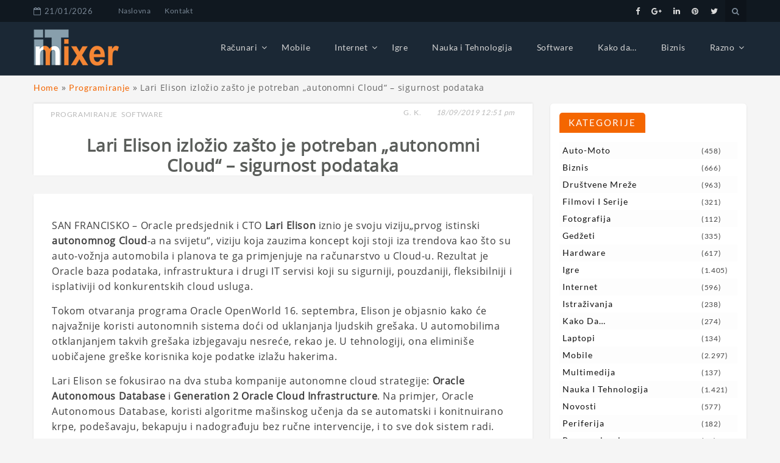

--- FILE ---
content_type: text/html; charset=UTF-8
request_url: https://it-mixer.com/lari-elison-izlozio-zasto-je-potreban-autonomni-cloud-sigurnost-podataka/
body_size: 18573
content:
<!DOCTYPE html>
<html lang="bs-BA" >
<head>
<!-- Global site tag (gtag.js) - Google Analytics -->
<script async defer src="https://pagead2.googlesyndication.com/pagead/js/adsbygoogle.js"> </script>
<!-- Google Tag Manager -->
<script>(function(w,d,s,l,i){w[l]=w[l]||[];w[l].push({'gtm.start':
new Date().getTime(),event:'gtm.js'});var f=d.getElementsByTagName(s)[0],
j=d.createElement(s),dl=l!='dataLayer'?'&l='+l:'';j.async=true;j.src=
'https://www.googletagmanager.com/gtm.js?id='+i+dl;f.parentNode.insertBefore(j,f);
})(window,document,'script','dataLayer','GTM-NBTDW2R');</script>
<!-- End Google Tag Manager -->	  
<meta name="msvalidate.01" content="E7004221149E7436DF69666C6250738D" />
<meta charset="UTF-8" />
<!--<meta name="viewport" content="width=device-width, initial-scale=1.0, maximum-scale=1.0, user-scalable=0" />-->
<meta name="viewport" content="width=device-width, initial-scale=1.0">  
<link rel="profile" href="https://gmpg.org/xfn/11" />
<link rel="pingback" href="https://it-mixer.com/xmlrpc.php" />
<meta name='robots' content='index, follow, max-image-preview:large, max-snippet:-1, max-video-preview:-1' />
<style>img:is([sizes="auto" i], [sizes^="auto," i]) { contain-intrinsic-size: 3000px 1500px }</style>
<!-- This site is optimized with the Yoast SEO plugin v26.6 - https://yoast.com/wordpress/plugins/seo/ -->
<title>Lari Elison izložio zašto je potreban „autonomni Cloud“ - sigurnost podataka - IT mixer</title>
<meta name="description" content="Oracle predsjednik i CTO Lari Elison iznio je svoju viziju „prvog istinski autonomnog Cloud-a na svijetu“, viziju koja zauzima koncept koji stoji iza..." />
<link rel="canonical" href="https://it-mixer.com/lari-elison-izlozio-zasto-je-potreban-autonomni-cloud-sigurnost-podataka/" />
<meta property="og:locale" content="bs_BA" />
<meta property="og:type" content="article" />
<meta property="og:title" content="Lari Elison izložio zašto je potreban „autonomni Cloud“ - sigurnost podataka - IT mixer" />
<meta property="og:description" content="Oracle predsjednik i CTO Lari Elison iznio je svoju viziju „prvog istinski autonomnog Cloud-a na svijetu“, viziju koja zauzima koncept koji stoji iza..." />
<meta property="og:url" content="https://it-mixer.com/lari-elison-izlozio-zasto-je-potreban-autonomni-cloud-sigurnost-podataka/" />
<meta property="og:site_name" content="IT mixer" />
<meta property="article:publisher" content="https://www.facebook.com/ITmixer/" />
<meta property="article:published_time" content="2019-09-18T10:51:03+00:00" />
<meta property="article:modified_time" content="2019-09-18T11:09:48+00:00" />
<meta property="og:image" content="https://it-mixer.com/wp-content/uploads/2019/09/Lari-Elison.jpg" />
<meta property="og:image:width" content="1080" />
<meta property="og:image:height" content="720" />
<meta property="og:image:type" content="image/jpeg" />
<meta name="author" content="G. K." />
<meta name="twitter:card" content="summary_large_image" />
<meta name="twitter:creator" content="@itmixercom" />
<meta name="twitter:site" content="@itmixercom" />
<meta name="twitter:label1" content="Written by" />
<meta name="twitter:data1" content="G. K." />
<meta name="twitter:label2" content="Est. reading time" />
<meta name="twitter:data2" content="6 minuta" />
<script type="application/ld+json" class="yoast-schema-graph">{"@context":"https://schema.org","@graph":[{"@type":"NewsArticle","@id":"https://it-mixer.com/lari-elison-izlozio-zasto-je-potreban-autonomni-cloud-sigurnost-podataka/#article","isPartOf":{"@id":"https://it-mixer.com/lari-elison-izlozio-zasto-je-potreban-autonomni-cloud-sigurnost-podataka/"},"author":{"name":"G. K.","@id":"https://it-mixer.com/#/schema/person/0dd45a3a380b91675c6bd93fb8e7da82"},"headline":"Lari Elison izložio zašto je potreban „autonomni Cloud“ &#8211; sigurnost podataka","datePublished":"2019-09-18T10:51:03+00:00","dateModified":"2019-09-18T11:09:48+00:00","mainEntityOfPage":{"@id":"https://it-mixer.com/lari-elison-izlozio-zasto-je-potreban-autonomni-cloud-sigurnost-podataka/"},"wordCount":1123,"commentCount":1,"publisher":{"@id":"https://it-mixer.com/#organization"},"articleSection":["Programiranje","Software"],"inLanguage":"bs-BA","potentialAction":[{"@type":"CommentAction","name":"Comment","target":["https://it-mixer.com/lari-elison-izlozio-zasto-je-potreban-autonomni-cloud-sigurnost-podataka/#respond"]}]},{"@type":"WebPage","@id":"https://it-mixer.com/lari-elison-izlozio-zasto-je-potreban-autonomni-cloud-sigurnost-podataka/","url":"https://it-mixer.com/lari-elison-izlozio-zasto-je-potreban-autonomni-cloud-sigurnost-podataka/","name":"Lari Elison izložio zašto je potreban „autonomni Cloud“ - sigurnost podataka - IT mixer","isPartOf":{"@id":"https://it-mixer.com/#website"},"datePublished":"2019-09-18T10:51:03+00:00","dateModified":"2019-09-18T11:09:48+00:00","description":"Oracle predsjednik i CTO Lari Elison iznio je svoju viziju „prvog istinski autonomnog Cloud-a na svijetu“, viziju koja zauzima koncept koji stoji iza...","breadcrumb":{"@id":"https://it-mixer.com/lari-elison-izlozio-zasto-je-potreban-autonomni-cloud-sigurnost-podataka/#breadcrumb"},"inLanguage":"bs-BA","potentialAction":[{"@type":"ReadAction","target":["https://it-mixer.com/lari-elison-izlozio-zasto-je-potreban-autonomni-cloud-sigurnost-podataka/"]}]},{"@type":"BreadcrumbList","@id":"https://it-mixer.com/lari-elison-izlozio-zasto-je-potreban-autonomni-cloud-sigurnost-podataka/#breadcrumb","itemListElement":[{"@type":"ListItem","position":1,"name":"Home","item":"https://it-mixer.com/"},{"@type":"ListItem","position":2,"name":"Programiranje","item":"https://it-mixer.com/programiranje/"},{"@type":"ListItem","position":3,"name":"Lari Elison izložio zašto je potreban „autonomni Cloud“ &#8211; sigurnost podataka"}]},{"@type":"WebSite","@id":"https://it-mixer.com/#website","url":"https://it-mixer.com/","name":"IT mixer","description":"Novosti iz IT svijeta","publisher":{"@id":"https://it-mixer.com/#organization"},"alternateName":"IT novosti","potentialAction":[{"@type":"SearchAction","target":{"@type":"EntryPoint","urlTemplate":"https://it-mixer.com/?s={search_term_string}"},"query-input":{"@type":"PropertyValueSpecification","valueRequired":true,"valueName":"search_term_string"}}],"inLanguage":"bs-BA"},{"@type":"Organization","@id":"https://it-mixer.com/#organization","name":"IT-mixer","alternateName":"IT novosti","url":"https://it-mixer.com/","logo":{"@type":"ImageObject","inLanguage":"bs-BA","@id":"https://it-mixer.com/#/schema/logo/image/","url":"https://it-mixer.com/wp-content/uploads/2019/02/logo01.png","contentUrl":"https://it-mixer.com/wp-content/uploads/2019/02/logo01.png","width":140,"height":60,"caption":"IT-mixer"},"image":{"@id":"https://it-mixer.com/#/schema/logo/image/"},"sameAs":["https://www.facebook.com/ITmixer/","https://x.com/itmixercom","https://www.linkedin.com/company/it-mixer/","https://www.pinterest.com/4a6a57dc28ff48ae5fa4ec97e60014/","https://www.youtube.com/channel/UClqVyP8xmRcRkRch_PiR9eQ"]},{"@type":"Person","@id":"https://it-mixer.com/#/schema/person/0dd45a3a380b91675c6bd93fb8e7da82","name":"G. K.","image":{"@type":"ImageObject","inLanguage":"bs-BA","@id":"https://it-mixer.com/#/schema/person/image/","url":"https://secure.gravatar.com/avatar/9f83d888c73a85ec2eb1e8154f0c6f34f67c79750376caee60e132b94a4125b0?s=96&d=mm&r=g","contentUrl":"https://secure.gravatar.com/avatar/9f83d888c73a85ec2eb1e8154f0c6f34f67c79750376caee60e132b94a4125b0?s=96&d=mm&r=g","caption":"G. K."}}]}</script>
<!-- / Yoast SEO plugin. -->
<link rel='dns-prefetch' href='//fonts.googleapis.com' />
<link rel="alternate" type="application/rss+xml" title="IT mixer &raquo; novosti" href="https://it-mixer.com/feed/" />
<link rel="alternate" type="application/rss+xml" title="IT mixer &raquo;  novosti o komentarima" href="https://it-mixer.com/comments/feed/" />
<link rel="alternate" type="application/rss+xml" title="IT mixer &raquo; Lari Elison izložio zašto je potreban „autonomni Cloud“ &#8211; sigurnost podataka novosti o komentarima" href="https://it-mixer.com/lari-elison-izlozio-zasto-je-potreban-autonomni-cloud-sigurnost-podataka/feed/" />
<!-- <link rel='stylesheet' id='wp-block-library-css' href='https://it-mixer.com/wp-includes/css/dist/block-library/style.min.css?ver=2ba5a568decb1532ce8810ca8dededb3' type='text/css' media='all' /> -->
<link rel="stylesheet" type="text/css" href="//it-mixer.com/wp-content/cache/wpfc-minified/fgjdnprl/6i9sa.css" media="all"/>
<style id='wp-block-library-theme-inline-css' type='text/css'>
.wp-block-audio :where(figcaption){color:#555;font-size:13px;text-align:center}.is-dark-theme .wp-block-audio :where(figcaption){color:#ffffffa6}.wp-block-audio{margin:0 0 1em}.wp-block-code{border:1px solid #ccc;border-radius:4px;font-family:Menlo,Consolas,monaco,monospace;padding:.8em 1em}.wp-block-embed :where(figcaption){color:#555;font-size:13px;text-align:center}.is-dark-theme .wp-block-embed :where(figcaption){color:#ffffffa6}.wp-block-embed{margin:0 0 1em}.blocks-gallery-caption{color:#555;font-size:13px;text-align:center}.is-dark-theme .blocks-gallery-caption{color:#ffffffa6}:root :where(.wp-block-image figcaption){color:#555;font-size:13px;text-align:center}.is-dark-theme :root :where(.wp-block-image figcaption){color:#ffffffa6}.wp-block-image{margin:0 0 1em}.wp-block-pullquote{border-bottom:4px solid;border-top:4px solid;color:currentColor;margin-bottom:1.75em}.wp-block-pullquote cite,.wp-block-pullquote footer,.wp-block-pullquote__citation{color:currentColor;font-size:.8125em;font-style:normal;text-transform:uppercase}.wp-block-quote{border-left:.25em solid;margin:0 0 1.75em;padding-left:1em}.wp-block-quote cite,.wp-block-quote footer{color:currentColor;font-size:.8125em;font-style:normal;position:relative}.wp-block-quote:where(.has-text-align-right){border-left:none;border-right:.25em solid;padding-left:0;padding-right:1em}.wp-block-quote:where(.has-text-align-center){border:none;padding-left:0}.wp-block-quote.is-large,.wp-block-quote.is-style-large,.wp-block-quote:where(.is-style-plain){border:none}.wp-block-search .wp-block-search__label{font-weight:700}.wp-block-search__button{border:1px solid #ccc;padding:.375em .625em}:where(.wp-block-group.has-background){padding:1.25em 2.375em}.wp-block-separator.has-css-opacity{opacity:.4}.wp-block-separator{border:none;border-bottom:2px solid;margin-left:auto;margin-right:auto}.wp-block-separator.has-alpha-channel-opacity{opacity:1}.wp-block-separator:not(.is-style-wide):not(.is-style-dots){width:100px}.wp-block-separator.has-background:not(.is-style-dots){border-bottom:none;height:1px}.wp-block-separator.has-background:not(.is-style-wide):not(.is-style-dots){height:2px}.wp-block-table{margin:0 0 1em}.wp-block-table td,.wp-block-table th{word-break:normal}.wp-block-table :where(figcaption){color:#555;font-size:13px;text-align:center}.is-dark-theme .wp-block-table :where(figcaption){color:#ffffffa6}.wp-block-video :where(figcaption){color:#555;font-size:13px;text-align:center}.is-dark-theme .wp-block-video :where(figcaption){color:#ffffffa6}.wp-block-video{margin:0 0 1em}:root :where(.wp-block-template-part.has-background){margin-bottom:0;margin-top:0;padding:1.25em 2.375em}
</style>
<style id='classic-theme-styles-inline-css' type='text/css'>
/*! This file is auto-generated */
.wp-block-button__link{color:#fff;background-color:#32373c;border-radius:9999px;box-shadow:none;text-decoration:none;padding:calc(.667em + 2px) calc(1.333em + 2px);font-size:1.125em}.wp-block-file__button{background:#32373c;color:#fff;text-decoration:none}
</style>
<style id='global-styles-inline-css' type='text/css'>
:root{--wp--preset--aspect-ratio--square: 1;--wp--preset--aspect-ratio--4-3: 4/3;--wp--preset--aspect-ratio--3-4: 3/4;--wp--preset--aspect-ratio--3-2: 3/2;--wp--preset--aspect-ratio--2-3: 2/3;--wp--preset--aspect-ratio--16-9: 16/9;--wp--preset--aspect-ratio--9-16: 9/16;--wp--preset--color--black: #000000;--wp--preset--color--cyan-bluish-gray: #abb8c3;--wp--preset--color--white: #ffffff;--wp--preset--color--pale-pink: #f78da7;--wp--preset--color--vivid-red: #cf2e2e;--wp--preset--color--luminous-vivid-orange: #ff6900;--wp--preset--color--luminous-vivid-amber: #fcb900;--wp--preset--color--light-green-cyan: #7bdcb5;--wp--preset--color--vivid-green-cyan: #00d084;--wp--preset--color--pale-cyan-blue: #8ed1fc;--wp--preset--color--vivid-cyan-blue: #0693e3;--wp--preset--color--vivid-purple: #9b51e0;--wp--preset--gradient--vivid-cyan-blue-to-vivid-purple: linear-gradient(135deg,rgba(6,147,227,1) 0%,rgb(155,81,224) 100%);--wp--preset--gradient--light-green-cyan-to-vivid-green-cyan: linear-gradient(135deg,rgb(122,220,180) 0%,rgb(0,208,130) 100%);--wp--preset--gradient--luminous-vivid-amber-to-luminous-vivid-orange: linear-gradient(135deg,rgba(252,185,0,1) 0%,rgba(255,105,0,1) 100%);--wp--preset--gradient--luminous-vivid-orange-to-vivid-red: linear-gradient(135deg,rgba(255,105,0,1) 0%,rgb(207,46,46) 100%);--wp--preset--gradient--very-light-gray-to-cyan-bluish-gray: linear-gradient(135deg,rgb(238,238,238) 0%,rgb(169,184,195) 100%);--wp--preset--gradient--cool-to-warm-spectrum: linear-gradient(135deg,rgb(74,234,220) 0%,rgb(151,120,209) 20%,rgb(207,42,186) 40%,rgb(238,44,130) 60%,rgb(251,105,98) 80%,rgb(254,248,76) 100%);--wp--preset--gradient--blush-light-purple: linear-gradient(135deg,rgb(255,206,236) 0%,rgb(152,150,240) 100%);--wp--preset--gradient--blush-bordeaux: linear-gradient(135deg,rgb(254,205,165) 0%,rgb(254,45,45) 50%,rgb(107,0,62) 100%);--wp--preset--gradient--luminous-dusk: linear-gradient(135deg,rgb(255,203,112) 0%,rgb(199,81,192) 50%,rgb(65,88,208) 100%);--wp--preset--gradient--pale-ocean: linear-gradient(135deg,rgb(255,245,203) 0%,rgb(182,227,212) 50%,rgb(51,167,181) 100%);--wp--preset--gradient--electric-grass: linear-gradient(135deg,rgb(202,248,128) 0%,rgb(113,206,126) 100%);--wp--preset--gradient--midnight: linear-gradient(135deg,rgb(2,3,129) 0%,rgb(40,116,252) 100%);--wp--preset--font-size--small: 13px;--wp--preset--font-size--medium: 20px;--wp--preset--font-size--large: 36px;--wp--preset--font-size--x-large: 42px;--wp--preset--spacing--20: 0.44rem;--wp--preset--spacing--30: 0.67rem;--wp--preset--spacing--40: 1rem;--wp--preset--spacing--50: 1.5rem;--wp--preset--spacing--60: 2.25rem;--wp--preset--spacing--70: 3.38rem;--wp--preset--spacing--80: 5.06rem;--wp--preset--shadow--natural: 6px 6px 9px rgba(0, 0, 0, 0.2);--wp--preset--shadow--deep: 12px 12px 50px rgba(0, 0, 0, 0.4);--wp--preset--shadow--sharp: 6px 6px 0px rgba(0, 0, 0, 0.2);--wp--preset--shadow--outlined: 6px 6px 0px -3px rgba(255, 255, 255, 1), 6px 6px rgba(0, 0, 0, 1);--wp--preset--shadow--crisp: 6px 6px 0px rgba(0, 0, 0, 1);}:where(.is-layout-flex){gap: 0.5em;}:where(.is-layout-grid){gap: 0.5em;}body .is-layout-flex{display: flex;}.is-layout-flex{flex-wrap: wrap;align-items: center;}.is-layout-flex > :is(*, div){margin: 0;}body .is-layout-grid{display: grid;}.is-layout-grid > :is(*, div){margin: 0;}:where(.wp-block-columns.is-layout-flex){gap: 2em;}:where(.wp-block-columns.is-layout-grid){gap: 2em;}:where(.wp-block-post-template.is-layout-flex){gap: 1.25em;}:where(.wp-block-post-template.is-layout-grid){gap: 1.25em;}.has-black-color{color: var(--wp--preset--color--black) !important;}.has-cyan-bluish-gray-color{color: var(--wp--preset--color--cyan-bluish-gray) !important;}.has-white-color{color: var(--wp--preset--color--white) !important;}.has-pale-pink-color{color: var(--wp--preset--color--pale-pink) !important;}.has-vivid-red-color{color: var(--wp--preset--color--vivid-red) !important;}.has-luminous-vivid-orange-color{color: var(--wp--preset--color--luminous-vivid-orange) !important;}.has-luminous-vivid-amber-color{color: var(--wp--preset--color--luminous-vivid-amber) !important;}.has-light-green-cyan-color{color: var(--wp--preset--color--light-green-cyan) !important;}.has-vivid-green-cyan-color{color: var(--wp--preset--color--vivid-green-cyan) !important;}.has-pale-cyan-blue-color{color: var(--wp--preset--color--pale-cyan-blue) !important;}.has-vivid-cyan-blue-color{color: var(--wp--preset--color--vivid-cyan-blue) !important;}.has-vivid-purple-color{color: var(--wp--preset--color--vivid-purple) !important;}.has-black-background-color{background-color: var(--wp--preset--color--black) !important;}.has-cyan-bluish-gray-background-color{background-color: var(--wp--preset--color--cyan-bluish-gray) !important;}.has-white-background-color{background-color: var(--wp--preset--color--white) !important;}.has-pale-pink-background-color{background-color: var(--wp--preset--color--pale-pink) !important;}.has-vivid-red-background-color{background-color: var(--wp--preset--color--vivid-red) !important;}.has-luminous-vivid-orange-background-color{background-color: var(--wp--preset--color--luminous-vivid-orange) !important;}.has-luminous-vivid-amber-background-color{background-color: var(--wp--preset--color--luminous-vivid-amber) !important;}.has-light-green-cyan-background-color{background-color: var(--wp--preset--color--light-green-cyan) !important;}.has-vivid-green-cyan-background-color{background-color: var(--wp--preset--color--vivid-green-cyan) !important;}.has-pale-cyan-blue-background-color{background-color: var(--wp--preset--color--pale-cyan-blue) !important;}.has-vivid-cyan-blue-background-color{background-color: var(--wp--preset--color--vivid-cyan-blue) !important;}.has-vivid-purple-background-color{background-color: var(--wp--preset--color--vivid-purple) !important;}.has-black-border-color{border-color: var(--wp--preset--color--black) !important;}.has-cyan-bluish-gray-border-color{border-color: var(--wp--preset--color--cyan-bluish-gray) !important;}.has-white-border-color{border-color: var(--wp--preset--color--white) !important;}.has-pale-pink-border-color{border-color: var(--wp--preset--color--pale-pink) !important;}.has-vivid-red-border-color{border-color: var(--wp--preset--color--vivid-red) !important;}.has-luminous-vivid-orange-border-color{border-color: var(--wp--preset--color--luminous-vivid-orange) !important;}.has-luminous-vivid-amber-border-color{border-color: var(--wp--preset--color--luminous-vivid-amber) !important;}.has-light-green-cyan-border-color{border-color: var(--wp--preset--color--light-green-cyan) !important;}.has-vivid-green-cyan-border-color{border-color: var(--wp--preset--color--vivid-green-cyan) !important;}.has-pale-cyan-blue-border-color{border-color: var(--wp--preset--color--pale-cyan-blue) !important;}.has-vivid-cyan-blue-border-color{border-color: var(--wp--preset--color--vivid-cyan-blue) !important;}.has-vivid-purple-border-color{border-color: var(--wp--preset--color--vivid-purple) !important;}.has-vivid-cyan-blue-to-vivid-purple-gradient-background{background: var(--wp--preset--gradient--vivid-cyan-blue-to-vivid-purple) !important;}.has-light-green-cyan-to-vivid-green-cyan-gradient-background{background: var(--wp--preset--gradient--light-green-cyan-to-vivid-green-cyan) !important;}.has-luminous-vivid-amber-to-luminous-vivid-orange-gradient-background{background: var(--wp--preset--gradient--luminous-vivid-amber-to-luminous-vivid-orange) !important;}.has-luminous-vivid-orange-to-vivid-red-gradient-background{background: var(--wp--preset--gradient--luminous-vivid-orange-to-vivid-red) !important;}.has-very-light-gray-to-cyan-bluish-gray-gradient-background{background: var(--wp--preset--gradient--very-light-gray-to-cyan-bluish-gray) !important;}.has-cool-to-warm-spectrum-gradient-background{background: var(--wp--preset--gradient--cool-to-warm-spectrum) !important;}.has-blush-light-purple-gradient-background{background: var(--wp--preset--gradient--blush-light-purple) !important;}.has-blush-bordeaux-gradient-background{background: var(--wp--preset--gradient--blush-bordeaux) !important;}.has-luminous-dusk-gradient-background{background: var(--wp--preset--gradient--luminous-dusk) !important;}.has-pale-ocean-gradient-background{background: var(--wp--preset--gradient--pale-ocean) !important;}.has-electric-grass-gradient-background{background: var(--wp--preset--gradient--electric-grass) !important;}.has-midnight-gradient-background{background: var(--wp--preset--gradient--midnight) !important;}.has-small-font-size{font-size: var(--wp--preset--font-size--small) !important;}.has-medium-font-size{font-size: var(--wp--preset--font-size--medium) !important;}.has-large-font-size{font-size: var(--wp--preset--font-size--large) !important;}.has-x-large-font-size{font-size: var(--wp--preset--font-size--x-large) !important;}
:where(.wp-block-post-template.is-layout-flex){gap: 1.25em;}:where(.wp-block-post-template.is-layout-grid){gap: 1.25em;}
:where(.wp-block-columns.is-layout-flex){gap: 2em;}:where(.wp-block-columns.is-layout-grid){gap: 2em;}
:root :where(.wp-block-pullquote){font-size: 1.5em;line-height: 1.6;}
</style>
<!-- <link rel='stylesheet' id='lbwps-styles-photoswipe5-main-css' href='https://it-mixer.com/wp-content/plugins/lightbox-photoswipe/assets/ps5/styles/main.css?ver=5.8.1' type='text/css' media='all' /> -->
<!-- <link rel='stylesheet' id='magazina-font-awesome-new-css' href='https://it-mixer.com/wp-content/themes/magazina/font-awesome/css/fontawesome-all.css?ver=1.0.0' type='text/css' media='all' /> -->
<!-- <link rel='stylesheet' id='magazina-font-awesome-old-css' href='https://it-mixer.com/wp-content/themes/magazina/font-awesome/css/font-awesome.css?ver=1.0.0' type='text/css' media='all' /> -->
<!-- <link rel='stylesheet' id='chld_thm_cfg_parent-css' href='https://it-mixer.com/wp-content/themes/magazina/style.css?ver=2ba5a568decb1532ce8810ca8dededb3' type='text/css' media='all' /> -->
<link rel="stylesheet" type="text/css" href="//it-mixer.com/wp-content/cache/wpfc-minified/87ek9vr9/6i9sa.css" media="all"/>
<link rel='stylesheet' id='magazina_fonts-css' href='https://fonts.googleapis.com/css?family=Lato%3A300%2C400%2C500%2C700%7CLato+Slab%3A400%2C700&#038;subset=latin%2Clatin-ext&#038;ver=1.0.0' type='text/css' media='all' />
<link rel='stylesheet' id='magazina-style-css' href='https://it-mixer.com/wp-content/themes/magazina-child/style.css?ver=1.0.8.1550750006' type='text/css' media='all' />
<style id='magazina-style-inline-css' type='text/css'>
.home .header .logo p,.header .logo p{ color:#blank; }
</style>
<!-- <link rel='stylesheet' id='magazina-css-css' href='https://it-mixer.com/wp-content/plugins/blogwings-companion//magazina/assets/css/magzine.css?ver=1.0.0' type='text/css' media='all' /> -->
<!-- <link rel='stylesheet' id='owl-carousel-css' href='https://it-mixer.com/wp-content/plugins/blogwings-companion//magazina/assets/css/owl.carousel.css?ver=1.0.0' type='text/css' media='all' /> -->
<link rel="stylesheet" type="text/css" href="//it-mixer.com/wp-content/cache/wpfc-minified/6w5bci4f/6i9sa.css" media="all"/>
<script src='//it-mixer.com/wp-content/cache/wpfc-minified/30gr6s8z/6i9sa.js' type="text/javascript"></script>
<!-- <script type="text/javascript" src="https://it-mixer.com/wp-includes/js/jquery/jquery.min.js?ver=3.7.1" id="jquery-core-js"></script> -->
<!-- <script type="text/javascript" src="https://it-mixer.com/wp-includes/js/jquery/jquery-migrate.min.js?ver=3.4.1" id="jquery-migrate-js"></script> -->
<link rel="https://api.w.org/" href="https://it-mixer.com/wp-json/" /><link rel="alternate" title="JSON" type="application/json" href="https://it-mixer.com/wp-json/wp/v2/posts/4260" /><link rel="EditURI" type="application/rsd+xml" title="RSD" href="https://it-mixer.com/xmlrpc.php?rsd" />
<link rel="alternate" title="oEmbed (JSON)" type="application/json+oembed" href="https://it-mixer.com/wp-json/oembed/1.0/embed?url=https%3A%2F%2Fit-mixer.com%2Flari-elison-izlozio-zasto-je-potreban-autonomni-cloud-sigurnost-podataka%2F" />
<link rel="alternate" title="oEmbed (XML)" type="text/xml+oembed" href="https://it-mixer.com/wp-json/oembed/1.0/embed?url=https%3A%2F%2Fit-mixer.com%2Flari-elison-izlozio-zasto-je-potreban-autonomni-cloud-sigurnost-podataka%2F&#038;format=xml" />
<style>.top-container{background:#101820;}.header-wrap-top .top-date{color:#788694;}.header-wrap-top .top-menu .top li a{color:#788694;} .header-wrap-top .top-social-icon li a{color:#dbdbdb;} 
header,.page header{background:#1b2835;}
h3.view{background:#0e0e0e;}
.home header.smaller, header.smaller{background:#101820;}
.header .logo h1 a,.header .logo h1 a, header.smaller .header .logo h1 a{
color:#000000;}
.home .navigation .menu > li > a,.navigation .menu > li > a,.navigation ul li a:link,#main-menu-wrapper .menu-item-has-children > a:after,.home header #main-menu-wrapper .menu-item-has-children > a:after{
color:#788694;}
.home .navigation .menu > li > a:hover,.navigation .menu > li > a:hover,.navigation .menu > li.current-menu-item  > a{
color:#f58634;}
.page-template-magazine-template header.header-style-one #main-menu-wrapper,
.magazine-box  header.header-style-one #main-menu-wrapper, 
.magazine-single-box .header-style-one .header #main-menu-wrapper{
background:#0e0e0e; 
}
.top-searchfrom i,.header-wrap-top a#pull{color:#788694;}
@media screen and (max-width: 1024px){
.page-template-magazine-template.page .header-style-one .header #main-menu-wrapper a#pull:before,.page-template-magazine-template.page .header-style-one .header #main-menu-wrapper a#pull:before, .magazine-box .header-style-one .header #main-menu-wrapper a#pull:before, 
.magazine-single-box .header-style-one .header #main-menu-wrapper a#pull:before {
content:'Main Menu';
}
.home .header a#pull,.header a#pull,.header-wrapper header.smaller a#pull{
color: #000000;}
.navigation ul .current-menu-item > a, .navigation ul li a:hover,.navigation ul ul li:hover{
background:#f58634;}     
}
.content .two-grid-layout .post-img,.content .standard-layout .post.format-standard .post-img{border-top-color:#f46600;}
a:hover,.post-title h2:hover,a.more-link,.widget .tagcloud a:hover,.footer-wrapper .social-icon li a:hover,li a:hover,.content .post-content .read-more a{color:#f46600;}
.nav-links .page-numbers.current, .nav-links .page-numbers:hover{
border-color:#f46600;
background:#f46600;
}
li.sl-related-thumbnail h3,.page blockquote{
border-color:#f46600;
}
.tagcloud a,.sidebar-inner-widget .widgettitle,#commentform input#submit,.top-searchfrom #searchform:before,::selection,.mc4wp-form input[type=submit]{
background: #f46600;
}
.single .format-quote blockquote, .single blockquote{
border-color:#f46600;
}
.breadcrumbs a:hover,.breadcrumbs .trail-end span,.th-aboutme ul li i,.header-wrap-top .top-social-icon li a:hover,.content .post-content .description p a, .page-description p a{
color: #f46600;
}
#section_one .section-title,#section_one .slider_widgets h3.title,#section_two h3.title,#section_three h3.title,#section_four h3.title,#section_five h3.title,#section_five .col-two h3.title{background:#f46600;}
.nav-links .page-numbers{border-color:#f46600;}
#move-to-top{background:#f46600;}
.footer-wrapper{background:#111;}
.footer-wrapper .widget .widgettitle{color:#ffffff;}
.footer-wrapper .footer-copyright .copyright a,.footer-wrapper .footer-copyright .copyright{color:#5a5d5a;}
.footer-wrapper .footer-copyright{background:#111;}
.footer-wrapper .social-icon li a{color:#dbdbdb;}
.footer-wrapper .widget li a,.footer-wrapper .widget a{color:#666;}
.footer-wrapper .widget p{color:#666;}
.footer-wrapper .widget li a:hover{color:#f46600;}
.flex-slider .fs-caption-overlay{
background:rgba(0, 0, 0, 0.18);}
.flex-slider li .caption-content h1{
color:#fff;}
.flex-slider li .caption-content p{color:#fff;}
.flex-slider li .caption-content a{color:#fff;}
.flex-slider .read-more.read-more-slider a,.flex-slider.button-two .read-more.read-more-slider a,.flex-slider.button-one .read-more.read-more-slider a{color:#fff;border-color:#fff;background:rgba(0, 0, 0, 0);}
.flex-slider .read-more.read-more-slider a:hover,.flex-slider.button-two .read-more.read-more-slider a:hover,.flex-slider.button-one .read-more.read-more-slider a:hover{color:#fff;border-color:#fff;background:rgba(0, 0, 0, 0);}
.flex-slider.button-one .read-more.read-more-slider a:hover{
-webkit-box-shadow: 0 14px 26px -12px rgba(255,255,255,0.42), 0 4px 23px 0 rgba(255,255,255,0.12), 0 8px 10px -5px rgba(255,255,255,0.2);box-shadow: 0 14px 26px -12px rgba(255,255,255,0.42), 0 4px 23px 0 rgba(255,255,255,0.12), 0 8px 10px -5px rgba(255,255,255,0.12)}@media screen and (max-width: 768px){}
@media screen and (max-width: 550px){}</style>		<style type="text/css" id="wp-custom-css">
.blog-single .post h1 {
font-weight: 600;
}
.blog-single .post .post-content h2 {
font-size: 18px;
font-weight: 600;
line-height: 1.6em;
} 
.blog-single .post p {
font-size: 16px;
letter-spacing: 0.6px !important;
line-height: 1.6em;
color: #3f3f3f;
}
.footer-inner-widget{
margin-top:50px
}
.footer-widget-column .widget {
margin-top: 0px;
}
.sidebar-inner-widget .cat-item:nth-child(odd) {
background: #fdfdfd;}
#section_four .post-item {
width: 100%;
}
a.toggle-mobile-menu {
color: #fff !important;
}
#section_six .post-item-content h3 a,
#section_six .post-item-content h2 a{
text-shadow: 1px 1px 2px black, 0 0 1em #101820, 0 0 0.3em #101820;
}
#section_six .post-item-content h2 a {
color: #fff;
}
#section_six .post-item .post-item-heading h2 {
font-size: 17px;
line-height: 24px;
}
#section_six .post-item .entry-meta {
padding: 50px 0 10px;
}
#section_six .post-item .post-item-heading h3 {
font-size: 18px;
}
input, select, textarea {
border: 1px solid #b3b3b3 !important;
}
.home .navigation .menu > li > a, .navigation .menu > li > a, .navigation ul li a:link, #main-menu-wrapper .menu-item-has-children > a:after, .home header #main-menu-wrapper .menu-item-has-children > a:after {
color: #d4d4d4;
}
#section_six .post-item {
border: 1px solid whitesmoke;
}
#breadcrumbs {
color: #656565;
margin-top: 10px;
}
#breadcrumbs a {
color: #f46600;
}
h6 a,
.post-content li a {
color: #f46600;
}
p {
line-height: 22px;
margin-top: 15px;
}
/****GDPR osnovno*****/
.cc-dismiss{display:none;} /* styles for the dismiss button */
/*********/
.su-pullquote-align-left,
.su-pullquote-align-right {
margin: .5em 1.5em 0 0 !important;
padding: 15px !important;
float: left;
background: #f46600;
border: none !important;
}
.su-pullquote-align-left a,
.su-pullquote-align-left a:hover,
.su-pullquote-align-left a:focus,
.su-pullquote-align-right a,
.su-pullquote-align-right a:hover,
.su-pullquote-align-right a:focus{
color: #fff !important;
}
@media only screen and (max-width: 768px){
.su-pullquote-align-left,
.su-pullquote-align-right {
margin: 1em 0 !important;
}
}
/*otrivam paginaciju u kategorijama*/
@media screen and (max-width: 1024px){
.navigation {
display: block;}
}
@media screen and (max-width: 1024px){
.top-searchfrom input#s {
color: #000;}
}
html > .video-wrapper {
display: none;
}
.post-meta {
text-align: right;
margin-bottom: 25px;
}
.single-meta .post-category {
float: left;
clear: both;
}
.single-meta {
padding: 5px 19px 0 !important;
}
.content .post-title {
padding: 0 40px;
margin: 30px 0 !important;
}
@media screen and (max-width: 691px){
.content .post-title {
padding: 0;
}
.content .post-title h1 {
font-size: 22px;
line-height: 28px;
}	
.content h3 {
font-size: 16px;
font-weight: 600;
}		
}
.widget .cat-item a {
width: 80%;
text-align: left;
}
@media screen and (max-width: 691px){
.oglas-clanak-desktop {
display: none !important;
}	
}
@media screen and (min-width: 692px){
.oglas-clanak-mobile {
display: none !important;
}	
}
.header {
height: 87px;
}
</style>
</head>
<body data-rsssl=1 class="wp-singular post-template-default single single-post postid-4260 single-format-standard wp-custom-logo wp-embed-responsive wp-theme-magazina wp-child-theme-magazina-child">
<!-- Google Tag Manager (noscript) -->
<noscript><iframe src="https://www.googletagmanager.com/ns.html?id=GTM-NBTDW2R"
height="0" width="0" style="display:none;visibility:hidden"></iframe></noscript>
<!-- End Google Tag Manager (noscript) -->	
<!--Main Header Start -->
<div class="header-wrapper" id="header" >
<!-- Top Header Start -->
<header class=" top-header-show">
<div class="top-container">
<div class="container">
<div class="header-wrap-top">
<div class="top-date">
<i class="fa fa-calendar-o" aria-hidden="true"></i>21/01/2026              </div>
<div class="inner-wrap-top">
<div class="top-menu">
<ul id="menu" class="top"><li id="menu-item-6664" class="menu-item menu-item-type-post_type menu-item-object-page menu-item-6664"><a href="https://it-mixer.com/home-2/">Naslovna</a></li>
<li id="menu-item-6663" class="menu-item menu-item-type-post_type menu-item-object-page menu-item-6663"><a href="https://it-mixer.com/kontakt/">Kontakt</a></li>
</ul>              </div>
<div class="top-social-icon"> 
<ul>
<li><a target='_blank' href="https://www.facebook.com/IT-mixer-316624352361131" >
<i class='fa fa-facebook'></i></a></li>                        <li><a target='_blank' href="#2" >
<i class='fa fa-google-plus'></i></a></li>                        <li><a target='_blank' href="https://www.linkedin.com/company/it-mixer/" >
<i class='fa fa-linkedin'></i></a></li>            <li><a target='_blank' href="https://www.pinterest.com/4a6a57dc28ff48ae5fa4ec97e60014/" ><i class='fa fa-pinterest'></i></a></li>            <li><a target='_blank' href="https://twitter.com/itmixercom" ><i class='fa fa-twitter'></i></a></li>              </ul>
</div>
</div>
<div class="top-searchfrom">
<a href="#" class="search-btn"><i class="fa fa-search"></i></a>
<form role="search" method="get" id="searchform" action="https://it-mixer.com/">
<div>
<input type="text" placeholder="Search" name="s" id="s" value=""/>
<input type="submit" value="Search" />
</div>
</form>              </div>
<a href="#" id="pull" class="toggle-mobile-top-menu"></a>
</div>
</div>
</div>
<div class="container">
<div class="header">
<!-- Logo Start -->
<div class="logo">
<a href="https://it-mixer.com/" class="custom-logo-link" rel="home"><img width="140" height="60" src="https://it-mixer.com/wp-content/uploads/2019/02/logo01.png" class="custom-logo" alt="IT mixer vam donosi najnovije vijesti iz svijeta informacionih tehnologija" decoding="async" /></a>                  </div>
<!-- .site-branding -->
<!-- Menu Start -->
<div id="main-menu-wrapper">
<a href="#" id="pull" class="toggle-mobile-menu"></a>
<nav class="navigation clearfix mobile-menu-wrapper">
<ul id="menu" class="menu"><li id="menu-item-1322" class="menu-item menu-item-type-taxonomy menu-item-object-category menu-item-has-children menu-item-1322"><a href="https://it-mixer.com/racunari/">Računari</a>
<ul class="sub-menu">
<li id="menu-item-1076" class="menu-item menu-item-type-taxonomy menu-item-object-category menu-item-1076"><a href="https://it-mixer.com/racunari/hardware/">Hardware</a></li>
<li id="menu-item-6672" class="menu-item menu-item-type-taxonomy menu-item-object-category menu-item-6672"><a href="https://it-mixer.com/racunari/laptopi/">Laptopi</a></li>
<li id="menu-item-1323" class="menu-item menu-item-type-taxonomy menu-item-object-category menu-item-1323"><a href="https://it-mixer.com/racunari/periferija/">Periferija</a></li>
<li id="menu-item-6673" class="menu-item menu-item-type-taxonomy menu-item-object-category menu-item-6673"><a href="https://it-mixer.com/racunari/tableti/">Tableti</a></li>
</ul>
</li>
<li id="menu-item-1072" class="menu-item menu-item-type-taxonomy menu-item-object-category menu-item-1072"><a href="https://it-mixer.com/mobilni/">Mobile</a></li>
<li id="menu-item-1074" class="menu-item menu-item-type-taxonomy menu-item-object-category menu-item-has-children menu-item-1074"><a href="https://it-mixer.com/internet/">Internet</a>
<ul class="sub-menu">
<li id="menu-item-1081" class="menu-item menu-item-type-taxonomy menu-item-object-category menu-item-1081"><a href="https://it-mixer.com/drustvene-mreze/">Društvene mreže</a></li>
<li id="menu-item-1075" class="menu-item menu-item-type-taxonomy menu-item-object-category menu-item-1075"><a href="https://it-mixer.com/sigurnost/">Sigurnost</a></li>
</ul>
</li>
<li id="menu-item-1073" class="menu-item menu-item-type-taxonomy menu-item-object-category menu-item-1073"><a href="https://it-mixer.com/igre/">Igre</a></li>
<li id="menu-item-1079" class="menu-item menu-item-type-taxonomy menu-item-object-category menu-item-1079"><a href="https://it-mixer.com/nauka-i-tehnologija/">Nauka i Tehnologija</a></li>
<li id="menu-item-1078" class="menu-item menu-item-type-taxonomy menu-item-object-category current-post-ancestor current-menu-parent current-post-parent menu-item-1078"><a href="https://it-mixer.com/software/">Software</a></li>
<li id="menu-item-12656" class="menu-item menu-item-type-taxonomy menu-item-object-category menu-item-12656"><a href="https://it-mixer.com/kako-da/">Kako da&#8230;</a></li>
<li id="menu-item-1325" class="menu-item menu-item-type-taxonomy menu-item-object-category menu-item-1325"><a href="https://it-mixer.com/biznis/">Biznis</a></li>
<li id="menu-item-6665" class="menu-item menu-item-type-custom menu-item-object-custom menu-item-has-children menu-item-6665"><a href="#">Razno</a>
<ul class="sub-menu">
<li id="menu-item-6670" class="menu-item menu-item-type-taxonomy menu-item-object-category menu-item-6670"><a href="https://it-mixer.com/novosti/">Novosti</a></li>
<li id="menu-item-1288" class="menu-item menu-item-type-taxonomy menu-item-object-category current-post-ancestor current-menu-parent current-post-parent menu-item-1288"><a href="https://it-mixer.com/programiranje/">Programiranje</a></li>
<li id="menu-item-6666" class="menu-item menu-item-type-taxonomy menu-item-object-category menu-item-6666"><a href="https://it-mixer.com/filmovi-i-serije/">Filmovi i serije</a></li>
<li id="menu-item-6668" class="menu-item menu-item-type-taxonomy menu-item-object-category menu-item-6668"><a href="https://it-mixer.com/gedzeti/">Gedžeti</a></li>
<li id="menu-item-14717" class="menu-item menu-item-type-taxonomy menu-item-object-category menu-item-14717"><a href="https://it-mixer.com/multimedija/">Multimedija</a></li>
<li id="menu-item-6667" class="menu-item menu-item-type-taxonomy menu-item-object-category menu-item-6667"><a href="https://it-mixer.com/fotografija/">Fotografija</a></li>
<li id="menu-item-6669" class="menu-item menu-item-type-taxonomy menu-item-object-category menu-item-6669"><a href="https://it-mixer.com/istrazivanja/">Istraživanja</a></li>
<li id="menu-item-6671" class="menu-item menu-item-type-taxonomy menu-item-object-category menu-item-6671"><a href="https://it-mixer.com/zanimljivosti/">Zanimljivosti</a></li>
<li id="menu-item-20539" class="menu-item menu-item-type-taxonomy menu-item-object-category menu-item-20539"><a href="https://it-mixer.com/auto-moto/">Auto-Moto</a></li>
</ul>
</li>
</ul>              </nav>
<div class="clearfix"></div>
</div>
<!--/ Menu end -->
</div>
<!-- / Header End -->
</div>
</header>
<!-- / Top Header End -->
</div></div>
<div id="page" class="clearfix ">
<p id="breadcrumbs"><span><span><a href="https://it-mixer.com/">Home</a></span> » <span><a href="https://it-mixer.com/programiranje/">Programiranje</a></span> » <span class="breadcrumb_last" aria-current="page">Lari Elison izložio zašto je potreban „autonomni Cloud“ &#8211; sigurnost podataka</span></span></p>
<!-- Content Start -->
<div class="content">
<!-- blog-single -->
<div class="blog-single">
<article id="post-4260" class="post post-4260 type-post status-publish format-standard hentry category-programiranje category-software">
<div class="single-meta"><!-- Single Meta Start -->
<span class="post-category"><a href="https://it-mixer.com/programiranje/" rel="category tag">Programiranje</a>, <a href="https://it-mixer.com/software/" rel="category tag">Software</a></span>
<div class="post-meta">
<span class="post-author"><a href="https://it-mixer.com/author/g-k/" title="Članci od G. K." rel="author">G. K.</a> </span>
<!--<span class="post-author-pic"><img alt='g-k' src='https://secure.gravatar.com/avatar/9f83d888c73a85ec2eb1e8154f0c6f34f67c79750376caee60e132b94a4125b0?s=60&#038;d=mm&#038;r=g' srcset='https://secure.gravatar.com/avatar/9f83d888c73a85ec2eb1e8154f0c6f34f67c79750376caee60e132b94a4125b0?s=120&#038;d=mm&#038;r=g 2x' class='avatar avatar-60 photo' height='60' width='60' decoding='async'/></span>-->
<span class="post-date">18/09/2019 12:51 pm</span>
</div>	
<div class="post-title"><h1><span>Lari Elison izložio zašto je potreban „autonomni Cloud“ &#8211; sigurnost podataka</span></h1></div>
<div class="post-img">
</div>
</div><!-- Single Meta End -->
<div class="post-content clearfix"><!-- Content Start -->
<div class="description">
<p>SAN FRANCISKO &#8211; Oracle predsjednik i CTO <strong>Lari Elison</strong> iznio je svoju viziju„prvog istinski <strong>autonomnog Cloud</strong>-a na svijetu“, viziju koja zauzima koncept koji stoji iza trendova kao što su auto-vožnja automobila i planova te ga primjenjuje na računarstvo u Cloud-u. Rezultat je Oracle baza podataka, infrastruktura i drugi IT servisi koji su sigurniji, pouzdaniji, fleksibilniji i isplativiji od konkurentskih cloud usluga.</p>
<p>Tokom otvaranja programa Oracle OpenWorld 16. septembra, Elison je objasnio kako će najvažnije koristi autonomnih sistema doći od uklanjanja ljudskih grešaka. U automobilima otklanjanjem takvih grešaka izbjegavaju nesreće, rekao je. U tehnologiji, ona eliminiše uobičajene greške korisnika koje podatke izlažu hakerima.</p>
<p>Lari Elison se fokusirao na dva stuba kompanije autonomne cloud strategije: <strong>Oracle Autonomous Database</strong> i <strong>Generation 2 Oracle Cloud Infrastructure</strong>. Na primjer, Oracle Autonomous Database, koristi algoritme mašinskog učenja da se automatski i konitnuirano krpe, podešavaju, bekapuju i nadograđuju bez ručne intervencije, i to sve dok sistem radi.</p>
<p>&#8220;Veštačka inteligencija, mašinsko učenje, autonomni sistemi se toliko bitno razlikuju od prethodnih da označavaju novu generaciju računarske tehnologije&#8221;, rekao je.</p>
<p>Hiljade kompanija, uključujući TaylorMade, OutFront Media, JASCI Software, Drop Tank, Henry Ford Health Systems i Data Integrity, okreću se Oracle Autonomous Database ne samo da poboljšaju svoju sigurnost, već i povećaju performanse, smanje operativne troškove i na kraju oslobodi njihove zaposlene se fokusiraju na poslovne prioritete višeg nivoa, rekao je Elison iz Oracle OpenWorld-a.</p>
<p>&nbsp;</p>
<h4>Always Free program za kompanije, programere, studente</h4>
<p>&nbsp;</p>
<p>Oracle očekuje da će u ovom kvartalu dodati više od 1.000 korisnika autonomne baze podataka, a da se tempo usvajanja ubrzava, rekao je.</p>
<p>Oracle sada traži da olakša &#8211; i to besplatno &#8211; svima da sami vide o čemu se radi u autonomnom cloud-u. Elison je najavio program <strong>Always Free</strong> za kompanije, programere, studente &#8211; i sve ostale koji žele eksperimentisati sa svojim cloud servisima. Taj program uključuje dvije autonomne baze podataka, od kojih svaka ima 20 gigabajta za skladištenje; dvije računarske virtualne mašine, svaka s 1 gigabajtom memorije; kao i gigabajte za pohranu blokova, objekata i arhiva.</p>
<p>Za kupce koji žele ili trebaju upravljati svojim Oracle autonomnim bazama podataka u vlastitim data centrima iz regulatornih ili drugih razloga, Oracle planira ponuditi Gen 2 Exadata Cloud @ Customer počevši sredinom 2020. godine, objavio je Elison. Ova nova ponuda, koja funkcioniše tačno poput Oracle Database koja se izvodi u javnom cloud-u, biće mnogo jednostavnija za instaliranje i upotrebu od kompanije Generation 1 Cloud @ Customer, rekao je. Oracle inženjeri će izvršiti besplatnu nadogradnju.</p>
<p>&nbsp;</p>
<h4>Sigurnost na prvom mjestu</h4>
<p>&nbsp;</p>
<p>Što se tiče Oracle Cloud Infrastructure, na kojoj radi Oracle Autonomous Database, arhitektura Generation 1 bila je dijeljenje resursa sa plaćanjem po upotrebi &#8211; kupci plaćaju samo koliko kapaciteta za skladištenje, računanje ili mrežu potroše. Glavna ekonomska korist Oracleove infrastrukture oblaka Gen 2 u oblaku, napomenuo je Elison, je njegova autonomna sposobnost, koja eliminiše ljudski rad zbog administrativnih zadataka i tako smanjuje ljudsku grešku. Ta sposobnost je posebno važna u pomaganju u sprečavanju krađe podataka protiv sve sofisticiranijih, automatizovanih hakova, rekao je tokom izlaganja.</p>
<p>Lari Elison je rekao da je nedostatak autonomne sposobnosti u konkurentnim bazama podataka u cloud-u ono što možda čini krađu podataka vjerovatnijom i potencijalnijom, izlažući podatke miliona ljudi hakerima. Kako to? Administratori baza podataka istorijski su bili odgovorni za ručno konfiguriranje baza podataka i servera baza podataka te su na taj način uveli ljudsku grešku, rekao je.</p>
<p>Pravila podrške konkurentskih provajdera često su vrlo jasna: Kao klijent, o<strong>državate potpunu kontrolu nad svojim sadržajem</strong> i <strong>odgovornost za konfigurisanje pristupa zakupljenim uslugama</strong>. &#8220;To je na vama&#8221;, rekao je Elison tokom izlaganja. „U Oracle Autonomnom Cloud-u, kada koristite <strong>Oracle Autonomous Database</strong>, on se <strong>konfiguriše</strong>. Korisnici ne mogu napraviti greške u konfiguraciji, jer ne postoje operateri koji bi pravili greške. &#8221;</p>
<p>&nbsp;</p>
<h4>Autonomni OS za autonomnu bazu podataka</h4>
<p>&nbsp;</p>
<p>Autonomna baza podataka trebala bi se pokrenuti na autonomnom operativnom sistemu, zaključio je Elison, čime je kompanija predstavila Oracle Autonomous Linux sada dostupan.</p>
<p>U stvari, Oracle koji je prvu komercijalnu bazu podataka na Linuxu ponudio još 1998. godine, razvija sve svoje proizvode &#8211; bazu podataka, aplikacije, srednji softver &#8211; na Oracle Autonomous Linux-u, koji je dizajniran za ekstremne zahteve za performansama, skalabilnošću i bezbjednošću u oblaku računajući, rekao je.</p>
<p>Kao i Oracle Autonomna baza podataka, Oracle Autonomous Linux sadrži automatsko pružanje, skaliranje, podešavanje, izradu zakrpa i ažuriranje, kao i automatsko nadgledanje prijetnji, otkrivanje iskorištavanja i sanaciju.</p>
<p><iframe title="Announcing Free Tier for Oracle Cloud: Larry Ellison at Oracle OpenWorld 2019 Keynote Highlights" width="1170" height="658" src="https://www.youtube.com/embed/3pkV26sI7D0?feature=oembed" frameborder="0" allow="accelerometer; autoplay; clipboard-write; encrypted-media; gyroscope; picture-in-picture; web-share" allowfullscreen></iframe></p>
<p>Kompanije mogu svoje migracije <a href="https://it-mixer.com/ibm-kupio-red-hat-najveca-softverska-akvizicija-u-istoriji/">IBM Red Hat Linux</a> aplikacija gotovo trenutno prebaciti na Oracle Autonomous Linux, gdje se pokreću nepromijenjeni, rekao je Elison. Štaviše, Oracle Autonomous Linux je uključen besplatno s uslugama Oracle Cloud, ostavljajući korisnicima IBM Red Hat-a da smanje račune za podršku za Linux na nulu, rekao je.</p>
<p>&#8220;Kada koristite Oracle Autonomous Linux u Cloud-u, cijena je sasvim ispravna: besplatna je&#8221;, rekao je Elison. &#8220;Dakle, ako plaćate IBM-u, možete prestati.&#8221;</p>
<p>&nbsp;</p>
<blockquote><p><strong>Pročitajte još: <a href="https://it-mixer.com/microsof-azure-i-oracle-clouds-se-povezuju/">Microsof Azure i Oracle Clouds se povezuju</a></strong></p></blockquote>
<p>&nbsp;</p>
<h4>Jedna baza podataka, dvije mogućnosti raspoređivanja</h4>
<p>&nbsp;</p>
<p>Vraćajući se Oracle Autonomnoj bazi podataka, Elison je napomenuo da Oracle nudi dvije mogućnosti implementacije: <strong>Shared</strong> (najjednostavniju i najnižu cijenu) i <strong>Dedicated</strong> (koja kupcima pruža vlastitu privatnu bazu podataka u oblaku, koja radi na izolovanim serverima Oracle Exadata).</p>
<p>Lari Elison je također uočio još jednu veliku prednost Oracle-a u odnosu na AWS: Oracle pruža jednu konvergiranu bazu podataka koja može podnijeti sve tipove podataka. Suprotno tome, AWS nudi čak osam različitih specijalizovanih baza podataka za rukovanje različitim tipovima podataka &#8211; svaki od njih zahtjeva odvojene timove sa specijalizovanim veštinama, svaki sa sopstvenim sigurnosnim modelom, a svaki sa svojim setom procedura za primenu visoke dostupnosti i elastične skalabilnosti, rekao je.</p>
<p>Osim što je skupo za upravljanje, bezbroj opcija AWS baze podataka ograničava sigurnost aplikacija, dostupnost i skalabilnost na najslabiju mogućnost, rekao je Elison.</p>
<p>&#8220;To je suprotno osnovnim trendovima u digitalnom svetu&#8221;, rekao je. „Vaš pametni telefon sada je kamera, kalendar i sistem za razmjenu poruka…. Istu ideju imali smo i u Oracle-u: konvergirani sistem. &#8221;</p>
<p>(<a href="https://www.forbes.com/sites/oracle/2019/09/17/larry-ellison-on-the-main-reason-you-need-an-autonomous-clouddata-security/#1435b2a16dce" target="_blank" rel="noopener noreferrer">Forbes</a>)</p>
<p>https://www.youtube.com/watch?v=nrDVITuNLso</p>
<p>&nbsp;</p>
<blockquote><p><strong>Dopadaju vam se tekstovi na IT-mixer.com? Podržite nas putem društvenih mreža na linkovima ispod.<a href="https://www.facebook.com/ITmixer/" target="_blank" rel="noopener noreferrer"> Lajkujte našu stranicu na Facebooku</a>, budite informisani u svakom momentu.</strong></p></blockquote>
<p>&nbsp;</p>
<p>&nbsp;</p>
</div>
<div class="clearfix"></div>
<div class="multipage-links">
</div>
<div class="single-bottom-meta">
<div class="tagcloud">		</div>
<div class="post-share">
<span class="share-text">Share:</span>
<ul class="single-social-icon">
<li><a target="_blank" href="https://www.facebook.com/sharer/sharer.php?u=https://it-mixer.com/lari-elison-izlozio-zasto-je-potreban-autonomni-cloud-sigurnost-podataka/"><i class="fa fa-facebook"></i></a></li>
<li><a target="_blank" href="https://plus.google.com/share?url=https://it-mixer.com/lari-elison-izlozio-zasto-je-potreban-autonomni-cloud-sigurnost-podataka/"><i class="fa fa-google-plus"></i></a></li>
<li><a target="_blank" href="https://www.linkedin.com/shareArticle?mini=true&url=https://it-mixer.com/lari-elison-izlozio-zasto-je-potreban-autonomni-cloud-sigurnost-podataka/&title=Lari Elison izložio zašto je potreban „autonomni Cloud“ &#8211; sigurnost podataka&source=LinkedIn"><i class="fa fa-linkedin"></i></a></li>
<li><a target="_blank" href="https://twitter.com/home?status=Lari Elison izložio zašto je potreban „autonomni Cloud“ &#8211; sigurnost podataka-https://it-mixer.com/lari-elison-izlozio-zasto-je-potreban-autonomni-cloud-sigurnost-podataka/"><i class="fa fa-twitter"></i></a></li>
<li><a data-pin-do="skipLink" target="_blank" href="https://pinterest.com/pin/create/button/?url=https://it-mixer.com/lari-elison-izlozio-zasto-je-potreban-autonomni-cloud-sigurnost-podataka/&amp;media=&amp;description=Lari Elison izložio zašto je potreban „autonomni Cloud“ &#8211; sigurnost podataka"><i class="fa fa-pinterest"></i></a></li>
</ul>
</div>
</div>
</div><!-- Content End -->
<nav class="navigation post-navigation" role="navigation">
<div class="nav-links">
<nav class="navigation post-navigation" aria-label="Članci">
<h2 class="screen-reader-text">Navigacija članaka</h2>
<div class="nav-links"><div class="nav-previous"><a href="https://it-mixer.com/microsoft-2-oktobra-predstavlja-novu-ponudu-surface-uredjaja/" rel="prev"><span class="meta-nav" aria-hidden="true">Microsoft 2. oktobra predstavlja novu ponudu Surface uređaja</a></div><div class="nav-next"><a href="https://it-mixer.com/zbog-swatovanja-jos-jedan-call-of-duty-igrac-zavrsio-iza-resetaka/" rel="next"><span class="meta-nav" aria-hidden="true">Zbog swatovanja još jedan Call of Duty igrač završio iza rešetaka</span> </a></div></div>
</nav>        </div><!-- .nav-links -->
</nav><!-- .navigation -->
<div class="clearfix"></div>
<div class="related-post">
<li class="sl-related-thumbnail">
<div class="sl-related-thumbnail-size">
<a href="https://it-mixer.com/microsoft-potvrdio-da-kb5073455-uzrokuje-probleme-sa-gasenjem-i-hibernacijom-na-windowsu-11/"><img width="225" height="140" src="https://it-mixer.com/wp-content/uploads/2023/11/Windows-11-225x140.webp" class="postimg listing-thumbnail wp-post-image" alt="Windows 11" decoding="async" srcset="https://it-mixer.com/wp-content/uploads/2023/11/Windows-11-225x140.webp 225w, https://it-mixer.com/wp-content/uploads/2023/11/Windows-11-300x188.webp 300w, https://it-mixer.com/wp-content/uploads/2023/11/Windows-11-1024x640.webp 1024w, https://it-mixer.com/wp-content/uploads/2023/11/Windows-11-768x480.webp 768w, https://it-mixer.com/wp-content/uploads/2023/11/Windows-11.webp 1280w" sizes="(max-width: 225px) 100vw, 225px" /></a>
</div>
<h3><a href="https://it-mixer.com/microsoft-potvrdio-da-kb5073455-uzrokuje-probleme-sa-gasenjem-i-hibernacijom-na-windowsu-11/">Microsoft potvrdio da KB5073455 uzrokuje probleme sa gašenjem i hibernacijom na Windowsu 11</a></h3>
</li>
<li class="sl-related-thumbnail">
<div class="sl-related-thumbnail-size">
<a href="https://it-mixer.com/chatgpt-translate-protiv-google-translate-moze-li-openai-ugroziti-dugogodisnjeg-lidera-u-prevodjenju/"><img width="225" height="140" src="https://it-mixer.com/wp-content/uploads/2026/01/ChatGPT-Translate-vs-Google-Translate-225x140.webp" class="postimg listing-thumbnail wp-post-image" alt="ChatGPT Translate protiv Google Translate: Može li OpenAI ugroziti dugogodišnjeg lidera u prevođenju?" decoding="async" loading="lazy" srcset="https://it-mixer.com/wp-content/uploads/2026/01/ChatGPT-Translate-vs-Google-Translate-225x140.webp 225w, https://it-mixer.com/wp-content/uploads/2026/01/ChatGPT-Translate-vs-Google-Translate-320x200.webp 320w, https://it-mixer.com/wp-content/uploads/2026/01/ChatGPT-Translate-vs-Google-Translate-860x538.webp 860w, https://it-mixer.com/wp-content/uploads/2026/01/ChatGPT-Translate-vs-Google-Translate-768x480.webp 768w, https://it-mixer.com/wp-content/uploads/2026/01/ChatGPT-Translate-vs-Google-Translate.webp 1536w" sizes="auto, (max-width: 225px) 100vw, 225px" /></a>
</div>
<h3><a href="https://it-mixer.com/chatgpt-translate-protiv-google-translate-moze-li-openai-ugroziti-dugogodisnjeg-lidera-u-prevodjenju/">ChatGPT Translate protiv Google Translate: Može li OpenAI ugroziti dugogodišnjeg lidera u prevođenju?</a></h3>
</li>
<li class="sl-related-thumbnail">
<div class="sl-related-thumbnail-size">
<a href="https://it-mixer.com/microsoft-ukida-desktop-verziju-sway-aplikacije-za-windows/"><img width="225" height="140" src="https://it-mixer.com/wp-content/uploads/2026/01/microsoft-sway-225x140.webp" class="postimg listing-thumbnail wp-post-image" alt="Microsoft Sway" decoding="async" loading="lazy" srcset="https://it-mixer.com/wp-content/uploads/2026/01/microsoft-sway-225x140.webp 225w, https://it-mixer.com/wp-content/uploads/2026/01/microsoft-sway-320x200.webp 320w, https://it-mixer.com/wp-content/uploads/2026/01/microsoft-sway-860x538.webp 860w, https://it-mixer.com/wp-content/uploads/2026/01/microsoft-sway-768x480.webp 768w, https://it-mixer.com/wp-content/uploads/2026/01/microsoft-sway.webp 1280w" sizes="auto, (max-width: 225px) 100vw, 225px" /></a>
</div>
<h3><a href="https://it-mixer.com/microsoft-ukida-desktop-verziju-sway-aplikacije-za-windows/">Microsoft ukida desktop verziju Sway aplikacije za Windows</a></h3>
</li>
</div>
<div class="clearfix"></div>
</article>
<!-- You can start editing here. -->
<div class="comment-section" id="commentsbox">
<h5 class="post-info" id="comments">
Jedan komentar     </h5>
<ol class="commentlist">
<li id="comment-117" class="comment even thread-even depth-1">
<article id="div-comment-117" class="comment-body">
<footer class="comment-meta">
<div class="comment-author vcard">
<img alt='' src='https://secure.gravatar.com/avatar/07e4af93a4a6375d31ec974d83a6925b133261cdd7d0824c54dce8b7cb37c440?s=32&#038;d=mm&#038;r=g' srcset='https://secure.gravatar.com/avatar/07e4af93a4a6375d31ec974d83a6925b133261cdd7d0824c54dce8b7cb37c440?s=64&#038;d=mm&#038;r=g 2x' class='avatar avatar-32 photo' height='32' width='32' loading='lazy' decoding='async'/>						<b class="fn">Slavko Ivanovic</b> <span class="says">kaže:</span>					</div><!-- .comment-author -->
<div class="comment-metadata">
<a href="https://it-mixer.com/lari-elison-izlozio-zasto-je-potreban-autonomni-cloud-sigurnost-podataka/#comment-117"><time datetime="2019-09-19T18:36:24+02:00">19/09/2019 u 6:36 pm</time></a>					</div><!-- .comment-metadata -->
</footer><!-- .comment-meta -->
<div class="comment-content">
<p>Borba &#8220;oblaka&#8221; se nastavlja.<br />
Oracle, iako je mozda najvise zakasnio ima sansu zahvaljujuci dominaciji na trzistu RDBSa.<br />
Paas i saas ponude, iako kod njih mozda najskuplji na svijetu, vec &#8220;sljakaju&#8221; pozitivno za Oracle.<br />
LP</p>
</div><!-- .comment-content -->
<div class="reply"><a rel="nofollow" class="comment-reply-link" href="#comment-117" data-commentid="117" data-postid="4260" data-belowelement="div-comment-117" data-respondelement="respond" data-replyto="Odgovor na Slavko Ivanovic" aria-label="Odgovor na Slavko Ivanovic">Komentariši</a></div>			</article><!-- .comment-body -->
</li><!-- #comment-## -->
</ol>
<div class="comment-nav">
<div class="alignleft">
</div>
<div class="alignright">
</div>
</div>
<div id='comments_pagination'></div>	<div id="respond" class="comment-respond">
<h3 id="reply-title" class="comment-reply-title">Komentari <small><a rel="nofollow" id="cancel-comment-reply-link" href="/lari-elison-izlozio-zasto-je-potreban-autonomni-cloud-sigurnost-podataka/#respond" style="display:none;">Otkaži</a></small></h3><form action="https://it-mixer.com/wp-comments-post.php" method="post" id="commentform" class="comment-form"><p class="comment-form-comment"><label for="comment">Komentar <span class="required">*</span></label><textarea id="comment" name="comment" cols="45" rows="8" aria-required="true"></textarea></p><p class="comment-form-author"><label for="author">Ime <span class="required">*</span></label> <input id="author" name="author" type="text" value="" size="30" maxlength="245" autocomplete="name" required /></p>
<p class="comment-form-email"><label for="email">Email <span class="required">*</span></label> <input id="email" name="email" type="email" value="" size="30" maxlength="100" autocomplete="email" required /></p>
<p class="form-submit"><input name="submit" type="submit" id="submit" class="submit" value="Objavi komentar" /> <input type='hidden' name='comment_post_ID' value='4260' id='comment_post_ID' />
<input type='hidden' name='comment_parent' id='comment_parent' value='0' />
</p><p style="display: none;"><input type="hidden" id="akismet_comment_nonce" name="akismet_comment_nonce" value="5e143f97c1" /></p><p style="display: none !important;" class="akismet-fields-container" data-prefix="ak_"><label>&#916;<textarea name="ak_hp_textarea" cols="45" rows="8" maxlength="100"></textarea></label><input type="hidden" id="ak_js_1" name="ak_js" value="234"/><script>document.getElementById( "ak_js_1" ).setAttribute( "value", ( new Date() ).getTime() );</script></p></form>	</div><!-- #respond -->
</div>	</div>
<!-- /blog-single -->
</div>
<!-- / Content End -->
<div class="sidebar-wrapper">
<aside class="sidebar">
<div class="widget">
<div class="sidebar-inner-widget"><h4 class="widgettitle">Kategorije</h4>
<ul>
<li class="cat-item cat-item-4789"><a href="https://it-mixer.com/auto-moto/">Auto-Moto</a> (458)
</li>
<li class="cat-item cat-item-136"><a href="https://it-mixer.com/biznis/">Biznis</a> (666)
</li>
<li class="cat-item cat-item-42"><a href="https://it-mixer.com/drustvene-mreze/">Društvene mreže</a> (963)
</li>
<li class="cat-item cat-item-336"><a href="https://it-mixer.com/filmovi-i-serije/">Filmovi i serije</a> (321)
</li>
<li class="cat-item cat-item-409"><a href="https://it-mixer.com/fotografija/">Fotografija</a> (112)
</li>
<li class="cat-item cat-item-667"><a href="https://it-mixer.com/gedzeti/">Gedžeti</a> (335)
</li>
<li class="cat-item cat-item-46"><a href="https://it-mixer.com/racunari/hardware/">Hardware</a> (617)
</li>
<li class="cat-item cat-item-60"><a href="https://it-mixer.com/igre/">Igre</a> (1.405)
</li>
<li class="cat-item cat-item-30"><a href="https://it-mixer.com/internet/">Internet</a> (596)
</li>
<li class="cat-item cat-item-198"><a href="https://it-mixer.com/istrazivanja/">Istraživanja</a> (238)
</li>
<li class="cat-item cat-item-2544"><a href="https://it-mixer.com/kako-da/">Kako da&#8230;</a> (274)
</li>
<li class="cat-item cat-item-510"><a href="https://it-mixer.com/racunari/laptopi/">Laptopi</a> (134)
</li>
<li class="cat-item cat-item-29"><a href="https://it-mixer.com/mobilni/">Mobile</a> (2.297)
</li>
<li class="cat-item cat-item-406"><a href="https://it-mixer.com/multimedija/">Multimedija</a> (137)
</li>
<li class="cat-item cat-item-85"><a href="https://it-mixer.com/nauka-i-tehnologija/">Nauka i Tehnologija</a> (1.421)
</li>
<li class="cat-item cat-item-231"><a href="https://it-mixer.com/novosti/">Novosti</a> (577)
</li>
<li class="cat-item cat-item-139"><a href="https://it-mixer.com/racunari/periferija/">Periferija</a> (182)
</li>
<li class="cat-item cat-item-127"><a href="https://it-mixer.com/programiranje/">Programiranje</a> (49)
</li>
<li class="cat-item cat-item-138"><a href="https://it-mixer.com/racunari/">Računari</a> (158)
</li>
<li class="cat-item cat-item-38"><a href="https://it-mixer.com/sigurnost/">Sigurnost</a> (781)
</li>
<li class="cat-item cat-item-73"><a href="https://it-mixer.com/software/">Software</a> (1.128)
</li>
<li class="cat-item cat-item-996"><a href="https://it-mixer.com/racunari/tableti/">Tableti</a> (131)
</li>
<li class="cat-item cat-item-437"><a href="https://it-mixer.com/zanimljivosti/">Zanimljivosti</a> (285)
</li>
<li class="cat-item cat-item-10506"><a href="https://it-mixer.com/zivot-i-stil/">Život i stil</a> (5)
</li>
</ul>
</div><div class="clearfix"></div><div class="sidebar-inner-widget"><h4 class="widgettitle">Arhiva</h4>		<label class="screen-reader-text" for="archives-dropdown-2">Arhiva</label>
<select id="archives-dropdown-2" name="archive-dropdown">
<option value="">Odaberite mjesec</option>
<option value='https://it-mixer.com/2026/01/'> Januar 2026 &nbsp;(47)</option>
<option value='https://it-mixer.com/2025/12/'> Decembar 2025 &nbsp;(7192)</option>
<option value='https://it-mixer.com/2025/11/'> Novembar 2025 &nbsp;(142)</option>
<option value='https://it-mixer.com/2025/10/'> Oktobar 2025 &nbsp;(123)</option>
<option value='https://it-mixer.com/2025/09/'> Septembar 2025 &nbsp;(128)</option>
<option value='https://it-mixer.com/2025/08/'> August 2025 &nbsp;(118)</option>
<option value='https://it-mixer.com/2025/07/'> Juli 2025 &nbsp;(145)</option>
<option value='https://it-mixer.com/2025/06/'> Juni 2025 &nbsp;(103)</option>
<option value='https://it-mixer.com/2025/05/'> Maj 2025 &nbsp;(113)</option>
<option value='https://it-mixer.com/2025/04/'> April 2025 &nbsp;(136)</option>
<option value='https://it-mixer.com/2025/03/'> Mart 2025 &nbsp;(127)</option>
<option value='https://it-mixer.com/2025/02/'> Februar 2025 &nbsp;(110)</option>
<option value='https://it-mixer.com/2025/01/'> Januar 2025 &nbsp;(105)</option>
<option value='https://it-mixer.com/2024/12/'> Decembar 2024 &nbsp;(126)</option>
<option value='https://it-mixer.com/2024/11/'> Novembar 2024 &nbsp;(136)</option>
<option value='https://it-mixer.com/2024/10/'> Oktobar 2024 &nbsp;(133)</option>
<option value='https://it-mixer.com/2024/09/'> Septembar 2024 &nbsp;(151)</option>
<option value='https://it-mixer.com/2024/08/'> August 2024 &nbsp;(119)</option>
<option value='https://it-mixer.com/2024/07/'> Juli 2024 &nbsp;(49)</option>
<option value='https://it-mixer.com/2024/06/'> Juni 2024 &nbsp;(76)</option>
<option value='https://it-mixer.com/2024/05/'> Maj 2024 &nbsp;(119)</option>
<option value='https://it-mixer.com/2024/04/'> April 2024 &nbsp;(128)</option>
<option value='https://it-mixer.com/2024/03/'> Mart 2024 &nbsp;(131)</option>
<option value='https://it-mixer.com/2024/02/'> Februar 2024 &nbsp;(138)</option>
<option value='https://it-mixer.com/2024/01/'> Januar 2024 &nbsp;(141)</option>
<option value='https://it-mixer.com/2023/12/'> Decembar 2023 &nbsp;(125)</option>
<option value='https://it-mixer.com/2023/11/'> Novembar 2023 &nbsp;(124)</option>
<option value='https://it-mixer.com/2023/10/'> Oktobar 2023 &nbsp;(125)</option>
<option value='https://it-mixer.com/2023/09/'> Septembar 2023 &nbsp;(135)</option>
<option value='https://it-mixer.com/2023/08/'> August 2023 &nbsp;(128)</option>
<option value='https://it-mixer.com/2023/07/'> Juli 2023 &nbsp;(144)</option>
<option value='https://it-mixer.com/2023/06/'> Juni 2023 &nbsp;(139)</option>
<option value='https://it-mixer.com/2023/05/'> Maj 2023 &nbsp;(165)</option>
<option value='https://it-mixer.com/2023/04/'> April 2023 &nbsp;(146)</option>
<option value='https://it-mixer.com/2023/03/'> Mart 2023 &nbsp;(152)</option>
<option value='https://it-mixer.com/2023/02/'> Februar 2023 &nbsp;(132)</option>
<option value='https://it-mixer.com/2023/01/'> Januar 2023 &nbsp;(139)</option>
<option value='https://it-mixer.com/2022/12/'> Decembar 2022 &nbsp;(137)</option>
<option value='https://it-mixer.com/2022/11/'> Novembar 2022 &nbsp;(169)</option>
<option value='https://it-mixer.com/2022/10/'> Oktobar 2022 &nbsp;(139)</option>
<option value='https://it-mixer.com/2022/09/'> Septembar 2022 &nbsp;(137)</option>
<option value='https://it-mixer.com/2022/08/'> August 2022 &nbsp;(148)</option>
<option value='https://it-mixer.com/2022/07/'> Juli 2022 &nbsp;(166)</option>
<option value='https://it-mixer.com/2022/06/'> Juni 2022 &nbsp;(136)</option>
<option value='https://it-mixer.com/2022/05/'> Maj 2022 &nbsp;(151)</option>
<option value='https://it-mixer.com/2022/04/'> April 2022 &nbsp;(163)</option>
<option value='https://it-mixer.com/2022/03/'> Mart 2022 &nbsp;(157)</option>
<option value='https://it-mixer.com/2022/02/'> Februar 2022 &nbsp;(150)</option>
<option value='https://it-mixer.com/2022/01/'> Januar 2022 &nbsp;(162)</option>
<option value='https://it-mixer.com/2021/12/'> Decembar 2021 &nbsp;(197)</option>
<option value='https://it-mixer.com/2021/11/'> Novembar 2021 &nbsp;(188)</option>
<option value='https://it-mixer.com/2021/10/'> Oktobar 2021 &nbsp;(166)</option>
<option value='https://it-mixer.com/2021/09/'> Septembar 2021 &nbsp;(149)</option>
<option value='https://it-mixer.com/2021/08/'> August 2021 &nbsp;(168)</option>
<option value='https://it-mixer.com/2021/07/'> Juli 2021 &nbsp;(146)</option>
<option value='https://it-mixer.com/2021/06/'> Juni 2021 &nbsp;(121)</option>
<option value='https://it-mixer.com/2021/05/'> Maj 2021 &nbsp;(141)</option>
<option value='https://it-mixer.com/2021/04/'> April 2021 &nbsp;(149)</option>
<option value='https://it-mixer.com/2021/03/'> Mart 2021 &nbsp;(151)</option>
<option value='https://it-mixer.com/2021/02/'> Februar 2021 &nbsp;(143)</option>
<option value='https://it-mixer.com/2021/01/'> Januar 2021 &nbsp;(125)</option>
<option value='https://it-mixer.com/2020/12/'> Decembar 2020 &nbsp;(155)</option>
<option value='https://it-mixer.com/2020/11/'> Novembar 2020 &nbsp;(155)</option>
<option value='https://it-mixer.com/2020/10/'> Oktobar 2020 &nbsp;(169)</option>
<option value='https://it-mixer.com/2020/09/'> Septembar 2020 &nbsp;(133)</option>
<option value='https://it-mixer.com/2020/08/'> August 2020 &nbsp;(145)</option>
<option value='https://it-mixer.com/2020/07/'> Juli 2020 &nbsp;(157)</option>
<option value='https://it-mixer.com/2020/06/'> Juni 2020 &nbsp;(153)</option>
<option value='https://it-mixer.com/2020/05/'> Maj 2020 &nbsp;(160)</option>
<option value='https://it-mixer.com/2020/04/'> April 2020 &nbsp;(144)</option>
<option value='https://it-mixer.com/2020/03/'> Mart 2020 &nbsp;(150)</option>
<option value='https://it-mixer.com/2020/02/'> Februar 2020 &nbsp;(153)</option>
<option value='https://it-mixer.com/2020/01/'> Januar 2020 &nbsp;(197)</option>
<option value='https://it-mixer.com/2019/12/'> Decembar 2019 &nbsp;(183)</option>
<option value='https://it-mixer.com/2019/11/'> Novembar 2019 &nbsp;(186)</option>
<option value='https://it-mixer.com/2019/10/'> Oktobar 2019 &nbsp;(167)</option>
<option value='https://it-mixer.com/2019/09/'> Septembar 2019 &nbsp;(111)</option>
<option value='https://it-mixer.com/2019/08/'> August 2019 &nbsp;(112)</option>
<option value='https://it-mixer.com/2019/07/'> Juli 2019 &nbsp;(130)</option>
<option value='https://it-mixer.com/2019/06/'> Juni 2019 &nbsp;(121)</option>
<option value='https://it-mixer.com/2019/05/'> Maj 2019 &nbsp;(49)</option>
<option value='https://it-mixer.com/2019/04/'> April 2019 &nbsp;(35)</option>
<option value='https://it-mixer.com/2019/03/'> Mart 2019 &nbsp;(27)</option>
<option value='https://it-mixer.com/2019/02/'> Februar 2019 &nbsp;(3)</option>
</select>
<script type="text/javascript">
/* <![CDATA[ */
(function() {
var dropdown = document.getElementById( "archives-dropdown-2" );
function onSelectChange() {
if ( dropdown.options[ dropdown.selectedIndex ].value !== '' ) {
document.location.href = this.options[ this.selectedIndex ].value;
}
}
dropdown.onchange = onSelectChange;
})();
/* ]]> */
</script>
</div><div class="clearfix"></div>  </div>
</aside></div>
</div>
 
<input type="hidden" id="back-to-top" value="on"/>
<div class="hk-instagram">
<div class="widget">
</div>
</div>
<div class="footer-wrapper">
<div class="container">
<div class="footer">
<div class="footer-widget-column footer-widget-3column-active">
<div class="widget">
<div class="widget_text footer-inner-widget"><div class="textwidget custom-html-widget"><br><img width="140" height="60" src="https://it-mixer.com/wp-content/uploads/2019/02/logo01.png" alt="IT mixer logo footer"><br>
</div></div><div class="clearfix"></div><div class="footer-inner-widget"><div class="menu-footer-menu-container"><ul id="menu-footer-menu" class="menu"><li id="menu-item-5115" class="menu-item menu-item-type-post_type menu-item-object-page menu-item-privacy-policy menu-item-5115"><a rel="privacy-policy" href="https://it-mixer.com/politika-privatnosti-i-kolacici-cookies-policy/">Politika privatnosti i kolačići</a></li>
<li id="menu-item-5116" class="menu-item menu-item-type-post_type menu-item-object-page menu-item-5116"><a href="https://it-mixer.com/uslovi-koriscenja/">Uslovi korišćenja</a></li>
<li id="menu-item-5117" class="menu-item menu-item-type-post_type menu-item-object-page menu-item-5117"><a href="https://it-mixer.com/kontakt/">Kontakt</a></li>
</ul></div></div><div class="clearfix"></div>    </div>
<div class="widget">
<div class="footer-inner-widget"><h4 class="widgettitle" >IT mixer</h4>			<div class="textwidget"><p>Vijesti iz IT svijeta. Najnovije vijesti o mobilnim telefonima i aplikacijama, o računarima i programiranju, iz svijeta igara i e-sporta. Informišite se o novostima iz svijeta hardware-a i software-a. Vijesti iz IT biznisa i otkrića u svijetu informacione tehnologije i nauke, sve na jednom mjestu. Kriptovalute, cijene kriptovaluta, rudarenje kriptovaluta, sve što vas interesuje o kriptovalutama. Ako vas zanimaju informacione tehnologije, vijesti iz IT svijeta, onda ste na pravom mjestu, pratite nas. Pratite IT mixer na društvenim mrežama, budite u toku, budite IN&#8230;</p>
</div>
</div><div class="clearfix"></div>    </div>
<div class="widget">
<div class="footer-inner-widget"><section id="section_adver">
<div class="inner_wrap">
<div class="adver_wrap" style="text-align: center;">
<!-- Sidebar Articles -->
<ins class="adsbygoogle"
style="display:block"
data-ad-client="ca-pub-9987061089618821"
data-ad-slot="4067071781"
data-ad-format="auto"
data-full-width-responsive="true"></ins>
<script>
(adsbygoogle = window.adsbygoogle || []).push({});
</script>           </div>    
</div>
</section>
</div><div class="clearfix"></div>    </div>
</div>
</div>		<div class="clearfix"></div>
</div>
<div class="footer-copyright">
<div class="container">
<ul>
<li class="copyright">
Copyright © IT-mixer.com 2019-2025				</li>
<li class="social-icon">
<ul>
<li><a target='_blank' href="https://www.facebook.com/IT-mixer-316624352361131" >
<i class='fa fa-facebook'></i></a></li>												<li><a target='_blank' href="#2" >
<i class='fa fa-google-plus'></i></a></li>												<li><a target='_blank' href="https://www.linkedin.com/company/it-mixer/" >
<i class='fa fa-linkedin'></i></a></li>						<li><a target='_blank' href="https://www.pinterest.com/4a6a57dc28ff48ae5fa4ec97e60014/" ><i class='fa fa-pinterest'></i></a></li>						<li><a target='_blank' href="https://twitter.com/itmixercom" ><i class='fa fa-twitter'></i></a></li>					</ul>
</li>
</ul>
</div>
</div>
</div>
<script type="speculationrules">
{"prefetch":[{"source":"document","where":{"and":[{"href_matches":"\/*"},{"not":{"href_matches":["\/wp-*.php","\/wp-admin\/*","\/wp-content\/uploads\/*","\/wp-content\/*","\/wp-content\/plugins\/*","\/wp-content\/themes\/magazina-child\/*","\/wp-content\/themes\/magazina\/*","\/*\\?(.+)"]}},{"not":{"selector_matches":"a[rel~=\"nofollow\"]"}},{"not":{"selector_matches":".no-prefetch, .no-prefetch a"}}]},"eagerness":"conservative"}]}
</script>
<script type="text/javascript" id="lbwps-photoswipe5-js-extra">
/* <![CDATA[ */
var lbwpsOptions = {"label_facebook":"Share on Facebook","label_twitter":"Tweet","label_pinterest":"Pin it","label_download":"Download image","label_copyurl":"Copy image URL","label_ui_close":"Close [Esc]","label_ui_zoom":"Zoom","label_ui_prev":"Previous [\u2190]","label_ui_next":"Next [\u2192]","label_ui_error":"The image cannot be loaded","label_ui_fullscreen":"Toggle fullscreen [F]","label_ui_download":"Download image","share_facebook":"1","share_twitter":"1","share_pinterest":"1","share_download":"1","share_direct":"0","share_copyurl":"0","close_on_drag":"1","history":"1","show_counter":"1","show_fullscreen":"1","show_download":"0","show_zoom":"1","show_caption":"1","loop":"1","pinchtoclose":"1","taptotoggle":"1","close_on_click":"1","fulldesktop":"0","use_alt":"0","usecaption":"1","desktop_slider":"1","share_custom_label":"","share_custom_link":"","wheelmode":"zoom","spacing":"12","idletime":"4000","hide_scrollbars":"1","caption_type":"overlay","bg_opacity":"100","padding_left":"0","padding_top":"0","padding_right":"0","padding_bottom":"0"};
/* ]]> */
</script>
<script type="module" src="https://it-mixer.com/wp-content/plugins/lightbox-photoswipe/assets/ps5/frontend.min.js?ver=5.8.1"></script><script type="text/javascript" src="https://it-mixer.com/wp-content/themes/magazina/js/classie.js?ver=2ba5a568decb1532ce8810ca8dededb3" id="classie-js"></script>
<script type="text/javascript" src="https://it-mixer.com/wp-content/themes/magazina/js/custom.js?ver=2ba5a568decb1532ce8810ca8dededb3" id="magazina-custom-js"></script>
<script type="text/javascript" src="https://it-mixer.com/wp-includes/js/comment-reply.min.js?ver=2ba5a568decb1532ce8810ca8dededb3" id="comment-reply-js" async="async" data-wp-strategy="async"></script>
<script type="text/javascript" src="https://it-mixer.com/wp-content/plugins/blogwings-companion/magazina/assets/js/jquery.flexslider.js?ver=1.0.0" id="flexslider-js"></script>
<script type="text/javascript" src="https://it-mixer.com/wp-content/plugins/blogwings-companion/magazina/assets/js/owl.carousel.js?ver=1.0.0" id="owl-carousel-js"></script>
<script type="text/javascript" src="https://it-mixer.com/wp-content/plugins/blogwings-companion/magazina/assets/js/jquery.easy-ticker.js?ver=1.0.0" id="news-ticker-js"></script>
<script type="text/javascript" src="https://it-mixer.com/wp-content/plugins/blogwings-companion/magazina/assets/js/custom.js?ver=1.0.0" id="mgazina-js-js"></script>
<script defer type="text/javascript" src="https://it-mixer.com/wp-content/plugins/akismet/_inc/akismet-frontend.js?ver=1764240258" id="akismet-frontend-js"></script>
<script async src="https://pagead2.googlesyndication.com/pagead/js/adsbygoogle.js?client=ca-pub-9987061089618821"
crossorigin="anonymous"></script>
<script defer src="https://static.cloudflareinsights.com/beacon.min.js/vcd15cbe7772f49c399c6a5babf22c1241717689176015" integrity="sha512-ZpsOmlRQV6y907TI0dKBHq9Md29nnaEIPlkf84rnaERnq6zvWvPUqr2ft8M1aS28oN72PdrCzSjY4U6VaAw1EQ==" data-cf-beacon='{"version":"2024.11.0","token":"178a44e3c75e4fb1941f9ab44e1dde50","r":1,"server_timing":{"name":{"cfCacheStatus":true,"cfEdge":true,"cfExtPri":true,"cfL4":true,"cfOrigin":true,"cfSpeedBrain":true},"location_startswith":null}}' crossorigin="anonymous"></script>
</body>
</html><!-- WP Fastest Cache file was created in 0.407 seconds, on 21/01/2026 @ 7:55 am --><!-- need to refresh to see cached version -->

--- FILE ---
content_type: text/html; charset=utf-8
request_url: https://www.google.com/recaptcha/api2/aframe
body_size: 267
content:
<!DOCTYPE HTML><html><head><meta http-equiv="content-type" content="text/html; charset=UTF-8"></head><body><script nonce="y4Q4F65o4SDmlA_kqXcTmQ">/** Anti-fraud and anti-abuse applications only. See google.com/recaptcha */ try{var clients={'sodar':'https://pagead2.googlesyndication.com/pagead/sodar?'};window.addEventListener("message",function(a){try{if(a.source===window.parent){var b=JSON.parse(a.data);var c=clients[b['id']];if(c){var d=document.createElement('img');d.src=c+b['params']+'&rc='+(localStorage.getItem("rc::a")?sessionStorage.getItem("rc::b"):"");window.document.body.appendChild(d);sessionStorage.setItem("rc::e",parseInt(sessionStorage.getItem("rc::e")||0)+1);localStorage.setItem("rc::h",'1768978519114');}}}catch(b){}});window.parent.postMessage("_grecaptcha_ready", "*");}catch(b){}</script></body></html>

--- FILE ---
content_type: text/css
request_url: https://it-mixer.com/wp-content/themes/magazina-child/style.css?ver=1.0.8.1550750006
body_size: 121
content:
/*
Theme Name: Magazina Child
Theme URI: http://blogwings.com/magazina/
Template: magazina
Author: BlogWings
Author URI: http://www.blogwings.com/
Description: Magazina is a powerful theme made for Magazine, Newspaper and editorial sites. Theme comes with widget based magazine template 6 post styles with drag &amp; drop functionality, Breaking news slider. Theme contains amazing features like One click demo import, live customizer, Typography with 250+ Google fonts, Top header, Styling options for each element, Category background color, Social icons, Custom widgets (like: Ad widget, Social media and Recent post with thumbnail), Sidebar alignment ( right &amp; left ). Theme is well documented.
Tags: two-columns,grid-layout,right-sidebar,custom-background,custom-colors,custom-menu,theme-options,sticky-post,translation-ready,footer-widgets,blog,news,custom-logo
Version: 1.0.8.1550750006
Updated: 2019-02-21 12:53:26

*/

